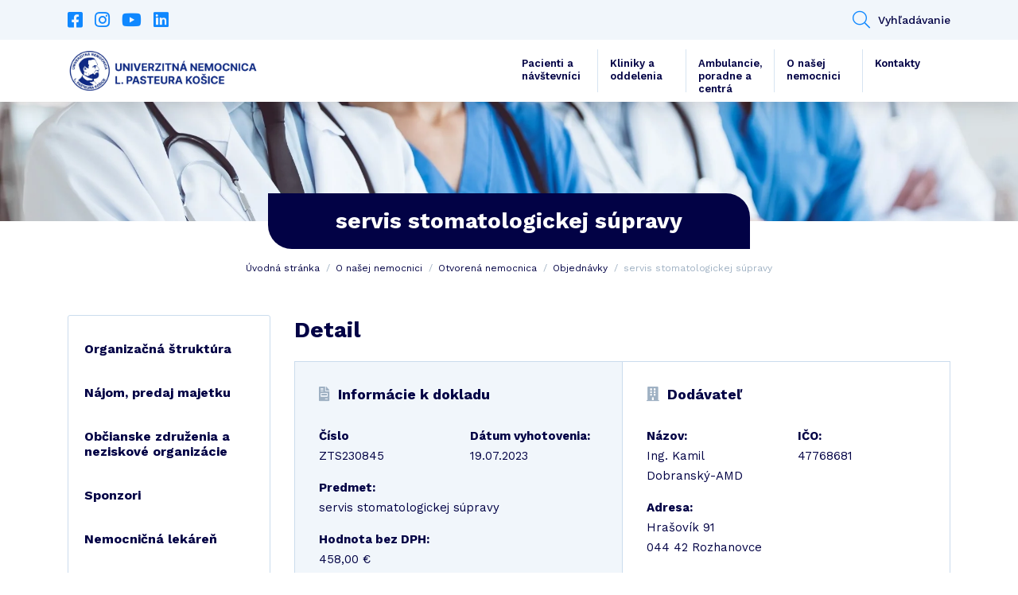

--- FILE ---
content_type: text/html; charset=UTF-8
request_url: https://unlp.sk/povinny-dokument/servis-stomatologickej-supravy-41/
body_size: 8810
content:
<!DOCTYPE html>
<html lang="sk-SK">
    <head>
        <script id="Cookiebot" src="https://consent.cookiebot.com/uc.js" data-cbid="2af04d83-2a0f-4068-a934-7ccd944ceefe" data-blockingmode="auto" type="text/javascript" async></script>

        <meta http-equiv="content-type" content="text/html; charset=UTF-8" />
        <meta http-equiv="X-UA-Compatible" content="IE=edge" />
        <meta name="viewport" content="width=device-width, initial-scale=1" />
        <meta name="google-site-verification" content="pE7q9v6d8Ac68WaSbrm2O9DLdqHKT5vW50KwGC9Xvx4" />

        <!-- FONT AWESOME -->
        <link rel="stylesheet" href="https://unlp.sk/wp-content/themes/unlp/fontawesome/css/all.min.css" type="text/css" />
        <!-- BOOTSTRAP CSS -->
        <link rel="stylesheet" href="https://cdn.jsdelivr.net/npm/bootstrap@4.6.0/dist/css/bootstrap.min.css" integrity="sha384-B0vP5xmATw1+K9KRQjQERJvTumQW0nPEzvF6L/Z6nronJ3oUOFUFpCjEUQouq2+l" crossorigin="anonymous" />
        <!-- ADDITIONAL CSS -->
        <link rel="stylesheet" type="text/css" href="//cdn.jsdelivr.net/npm/slick-carousel@1.8.1/slick/slick.css"/>
        <link rel="stylesheet" href="https://cdn.jsdelivr.net/gh/fancyapps/fancybox@3.5.7/dist/jquery.fancybox.min.css" />
        <link rel="stylesheet" href="https://unlp.sk/wp-content/themes/unlp/css/jquery.fileuploader.min.css" />

        <!-- GOOGLE FONTS -->
        <link href="https://fonts.googleapis.com/css2?family=Work+Sans:ital,wght@0,100;0,200;0,300;0,400;0,500;0,600;0,700;0,800;0,900;1,100;1,200;1,300;1,400;1,500;1,600;1,700;1,800;1,900&display=swap" rel="stylesheet" />

        <!-- THEME CSS -->
        <link href="https://unlp.sk/wp-content/themes/unlp/style.css?ver=1.29" rel="stylesheet" />

        <!-- ADDITIONAL JAVASCRIPT -->
        <script type="text/javascript" src="https://maps.google.com/maps/api/js?key=AIzaSyBenrF40CIMglWCYv1LOFzOoZTdNhNzfSk"></script>
        <script src="https://www.google.com/recaptcha/api.js"></script>
        
        <meta name='robots' content='index, follow, max-image-preview:large, max-snippet:-1, max-video-preview:-1' />
	<style>img:is([sizes="auto" i], [sizes^="auto," i]) { contain-intrinsic-size: 3000px 1500px }</style>
	
	<!-- This site is optimized with the Yoast SEO plugin v21.5 - https://yoast.com/wordpress/plugins/seo/ -->
	<title>servis stomatologickej súpravy - Univerzitná nemocnica L. Pasteura Košice</title>
	<link rel="canonical" href="https://unlp.sk/povinny-dokument/servis-stomatologickej-supravy-41/" />
	<meta property="og:locale" content="sk_SK" />
	<meta property="og:type" content="article" />
	<meta property="og:title" content="servis stomatologickej súpravy - Univerzitná nemocnica L. Pasteura Košice" />
	<meta property="og:url" content="https://unlp.sk/povinny-dokument/servis-stomatologickej-supravy-41/" />
	<meta property="og:site_name" content="Univerzitná nemocnica L. Pasteura Košice" />
	<meta property="og:image" content="http://default" />
	<meta name="twitter:card" content="summary_large_image" />
	<script type="application/ld+json" class="yoast-schema-graph">{"@context":"https://schema.org","@graph":[{"@type":"WebPage","@id":"https://unlp.sk/povinny-dokument/servis-stomatologickej-supravy-41/","url":"https://unlp.sk/povinny-dokument/servis-stomatologickej-supravy-41/","name":"servis stomatologickej súpravy - Univerzitná nemocnica L. Pasteura Košice","isPartOf":{"@id":"https://unlp.sk/#website"},"datePublished":"2023-07-27T06:12:25+00:00","dateModified":"2023-07-27T06:12:25+00:00","breadcrumb":{"@id":"https://unlp.sk/povinny-dokument/servis-stomatologickej-supravy-41/#breadcrumb"},"inLanguage":"sk-SK","potentialAction":[{"@type":"ReadAction","target":["https://unlp.sk/povinny-dokument/servis-stomatologickej-supravy-41/"]}]},{"@type":"BreadcrumbList","@id":"https://unlp.sk/povinny-dokument/servis-stomatologickej-supravy-41/#breadcrumb","itemListElement":[{"@type":"ListItem","position":1,"name":"Domovská stránka","item":"https://unlp.sk/"},{"@type":"ListItem","position":2,"name":"servis stomatologickej súpravy"}]},{"@type":"WebSite","@id":"https://unlp.sk/#website","url":"https://unlp.sk/","name":"Univerzitná nemocnica L. Pasteura Košice","description":"UNLP.sk","potentialAction":[{"@type":"SearchAction","target":{"@type":"EntryPoint","urlTemplate":"https://unlp.sk/?s={search_term_string}"},"query-input":"required name=search_term_string"}],"inLanguage":"sk-SK"}]}</script>
	<!-- / Yoast SEO plugin. -->


<link rel='stylesheet' id='wp-block-library-css' href='https://unlp.sk/wp-includes/css/dist/block-library/style.min.css?ver=6.7.1' type='text/css' media='all' />
<style id='classic-theme-styles-inline-css' type='text/css'>
/*! This file is auto-generated */
.wp-block-button__link{color:#fff;background-color:#32373c;border-radius:9999px;box-shadow:none;text-decoration:none;padding:calc(.667em + 2px) calc(1.333em + 2px);font-size:1.125em}.wp-block-file__button{background:#32373c;color:#fff;text-decoration:none}
</style>
<style id='global-styles-inline-css' type='text/css'>
:root{--wp--preset--aspect-ratio--square: 1;--wp--preset--aspect-ratio--4-3: 4/3;--wp--preset--aspect-ratio--3-4: 3/4;--wp--preset--aspect-ratio--3-2: 3/2;--wp--preset--aspect-ratio--2-3: 2/3;--wp--preset--aspect-ratio--16-9: 16/9;--wp--preset--aspect-ratio--9-16: 9/16;--wp--preset--color--black: #000000;--wp--preset--color--cyan-bluish-gray: #abb8c3;--wp--preset--color--white: #ffffff;--wp--preset--color--pale-pink: #f78da7;--wp--preset--color--vivid-red: #cf2e2e;--wp--preset--color--luminous-vivid-orange: #ff6900;--wp--preset--color--luminous-vivid-amber: #fcb900;--wp--preset--color--light-green-cyan: #7bdcb5;--wp--preset--color--vivid-green-cyan: #00d084;--wp--preset--color--pale-cyan-blue: #8ed1fc;--wp--preset--color--vivid-cyan-blue: #0693e3;--wp--preset--color--vivid-purple: #9b51e0;--wp--preset--gradient--vivid-cyan-blue-to-vivid-purple: linear-gradient(135deg,rgba(6,147,227,1) 0%,rgb(155,81,224) 100%);--wp--preset--gradient--light-green-cyan-to-vivid-green-cyan: linear-gradient(135deg,rgb(122,220,180) 0%,rgb(0,208,130) 100%);--wp--preset--gradient--luminous-vivid-amber-to-luminous-vivid-orange: linear-gradient(135deg,rgba(252,185,0,1) 0%,rgba(255,105,0,1) 100%);--wp--preset--gradient--luminous-vivid-orange-to-vivid-red: linear-gradient(135deg,rgba(255,105,0,1) 0%,rgb(207,46,46) 100%);--wp--preset--gradient--very-light-gray-to-cyan-bluish-gray: linear-gradient(135deg,rgb(238,238,238) 0%,rgb(169,184,195) 100%);--wp--preset--gradient--cool-to-warm-spectrum: linear-gradient(135deg,rgb(74,234,220) 0%,rgb(151,120,209) 20%,rgb(207,42,186) 40%,rgb(238,44,130) 60%,rgb(251,105,98) 80%,rgb(254,248,76) 100%);--wp--preset--gradient--blush-light-purple: linear-gradient(135deg,rgb(255,206,236) 0%,rgb(152,150,240) 100%);--wp--preset--gradient--blush-bordeaux: linear-gradient(135deg,rgb(254,205,165) 0%,rgb(254,45,45) 50%,rgb(107,0,62) 100%);--wp--preset--gradient--luminous-dusk: linear-gradient(135deg,rgb(255,203,112) 0%,rgb(199,81,192) 50%,rgb(65,88,208) 100%);--wp--preset--gradient--pale-ocean: linear-gradient(135deg,rgb(255,245,203) 0%,rgb(182,227,212) 50%,rgb(51,167,181) 100%);--wp--preset--gradient--electric-grass: linear-gradient(135deg,rgb(202,248,128) 0%,rgb(113,206,126) 100%);--wp--preset--gradient--midnight: linear-gradient(135deg,rgb(2,3,129) 0%,rgb(40,116,252) 100%);--wp--preset--font-size--small: 13px;--wp--preset--font-size--medium: 20px;--wp--preset--font-size--large: 36px;--wp--preset--font-size--x-large: 42px;--wp--preset--spacing--20: 0.44rem;--wp--preset--spacing--30: 0.67rem;--wp--preset--spacing--40: 1rem;--wp--preset--spacing--50: 1.5rem;--wp--preset--spacing--60: 2.25rem;--wp--preset--spacing--70: 3.38rem;--wp--preset--spacing--80: 5.06rem;--wp--preset--shadow--natural: 6px 6px 9px rgba(0, 0, 0, 0.2);--wp--preset--shadow--deep: 12px 12px 50px rgba(0, 0, 0, 0.4);--wp--preset--shadow--sharp: 6px 6px 0px rgba(0, 0, 0, 0.2);--wp--preset--shadow--outlined: 6px 6px 0px -3px rgba(255, 255, 255, 1), 6px 6px rgba(0, 0, 0, 1);--wp--preset--shadow--crisp: 6px 6px 0px rgba(0, 0, 0, 1);}:where(.is-layout-flex){gap: 0.5em;}:where(.is-layout-grid){gap: 0.5em;}body .is-layout-flex{display: flex;}.is-layout-flex{flex-wrap: wrap;align-items: center;}.is-layout-flex > :is(*, div){margin: 0;}body .is-layout-grid{display: grid;}.is-layout-grid > :is(*, div){margin: 0;}:where(.wp-block-columns.is-layout-flex){gap: 2em;}:where(.wp-block-columns.is-layout-grid){gap: 2em;}:where(.wp-block-post-template.is-layout-flex){gap: 1.25em;}:where(.wp-block-post-template.is-layout-grid){gap: 1.25em;}.has-black-color{color: var(--wp--preset--color--black) !important;}.has-cyan-bluish-gray-color{color: var(--wp--preset--color--cyan-bluish-gray) !important;}.has-white-color{color: var(--wp--preset--color--white) !important;}.has-pale-pink-color{color: var(--wp--preset--color--pale-pink) !important;}.has-vivid-red-color{color: var(--wp--preset--color--vivid-red) !important;}.has-luminous-vivid-orange-color{color: var(--wp--preset--color--luminous-vivid-orange) !important;}.has-luminous-vivid-amber-color{color: var(--wp--preset--color--luminous-vivid-amber) !important;}.has-light-green-cyan-color{color: var(--wp--preset--color--light-green-cyan) !important;}.has-vivid-green-cyan-color{color: var(--wp--preset--color--vivid-green-cyan) !important;}.has-pale-cyan-blue-color{color: var(--wp--preset--color--pale-cyan-blue) !important;}.has-vivid-cyan-blue-color{color: var(--wp--preset--color--vivid-cyan-blue) !important;}.has-vivid-purple-color{color: var(--wp--preset--color--vivid-purple) !important;}.has-black-background-color{background-color: var(--wp--preset--color--black) !important;}.has-cyan-bluish-gray-background-color{background-color: var(--wp--preset--color--cyan-bluish-gray) !important;}.has-white-background-color{background-color: var(--wp--preset--color--white) !important;}.has-pale-pink-background-color{background-color: var(--wp--preset--color--pale-pink) !important;}.has-vivid-red-background-color{background-color: var(--wp--preset--color--vivid-red) !important;}.has-luminous-vivid-orange-background-color{background-color: var(--wp--preset--color--luminous-vivid-orange) !important;}.has-luminous-vivid-amber-background-color{background-color: var(--wp--preset--color--luminous-vivid-amber) !important;}.has-light-green-cyan-background-color{background-color: var(--wp--preset--color--light-green-cyan) !important;}.has-vivid-green-cyan-background-color{background-color: var(--wp--preset--color--vivid-green-cyan) !important;}.has-pale-cyan-blue-background-color{background-color: var(--wp--preset--color--pale-cyan-blue) !important;}.has-vivid-cyan-blue-background-color{background-color: var(--wp--preset--color--vivid-cyan-blue) !important;}.has-vivid-purple-background-color{background-color: var(--wp--preset--color--vivid-purple) !important;}.has-black-border-color{border-color: var(--wp--preset--color--black) !important;}.has-cyan-bluish-gray-border-color{border-color: var(--wp--preset--color--cyan-bluish-gray) !important;}.has-white-border-color{border-color: var(--wp--preset--color--white) !important;}.has-pale-pink-border-color{border-color: var(--wp--preset--color--pale-pink) !important;}.has-vivid-red-border-color{border-color: var(--wp--preset--color--vivid-red) !important;}.has-luminous-vivid-orange-border-color{border-color: var(--wp--preset--color--luminous-vivid-orange) !important;}.has-luminous-vivid-amber-border-color{border-color: var(--wp--preset--color--luminous-vivid-amber) !important;}.has-light-green-cyan-border-color{border-color: var(--wp--preset--color--light-green-cyan) !important;}.has-vivid-green-cyan-border-color{border-color: var(--wp--preset--color--vivid-green-cyan) !important;}.has-pale-cyan-blue-border-color{border-color: var(--wp--preset--color--pale-cyan-blue) !important;}.has-vivid-cyan-blue-border-color{border-color: var(--wp--preset--color--vivid-cyan-blue) !important;}.has-vivid-purple-border-color{border-color: var(--wp--preset--color--vivid-purple) !important;}.has-vivid-cyan-blue-to-vivid-purple-gradient-background{background: var(--wp--preset--gradient--vivid-cyan-blue-to-vivid-purple) !important;}.has-light-green-cyan-to-vivid-green-cyan-gradient-background{background: var(--wp--preset--gradient--light-green-cyan-to-vivid-green-cyan) !important;}.has-luminous-vivid-amber-to-luminous-vivid-orange-gradient-background{background: var(--wp--preset--gradient--luminous-vivid-amber-to-luminous-vivid-orange) !important;}.has-luminous-vivid-orange-to-vivid-red-gradient-background{background: var(--wp--preset--gradient--luminous-vivid-orange-to-vivid-red) !important;}.has-very-light-gray-to-cyan-bluish-gray-gradient-background{background: var(--wp--preset--gradient--very-light-gray-to-cyan-bluish-gray) !important;}.has-cool-to-warm-spectrum-gradient-background{background: var(--wp--preset--gradient--cool-to-warm-spectrum) !important;}.has-blush-light-purple-gradient-background{background: var(--wp--preset--gradient--blush-light-purple) !important;}.has-blush-bordeaux-gradient-background{background: var(--wp--preset--gradient--blush-bordeaux) !important;}.has-luminous-dusk-gradient-background{background: var(--wp--preset--gradient--luminous-dusk) !important;}.has-pale-ocean-gradient-background{background: var(--wp--preset--gradient--pale-ocean) !important;}.has-electric-grass-gradient-background{background: var(--wp--preset--gradient--electric-grass) !important;}.has-midnight-gradient-background{background: var(--wp--preset--gradient--midnight) !important;}.has-small-font-size{font-size: var(--wp--preset--font-size--small) !important;}.has-medium-font-size{font-size: var(--wp--preset--font-size--medium) !important;}.has-large-font-size{font-size: var(--wp--preset--font-size--large) !important;}.has-x-large-font-size{font-size: var(--wp--preset--font-size--x-large) !important;}
:where(.wp-block-post-template.is-layout-flex){gap: 1.25em;}:where(.wp-block-post-template.is-layout-grid){gap: 1.25em;}
:where(.wp-block-columns.is-layout-flex){gap: 2em;}:where(.wp-block-columns.is-layout-grid){gap: 2em;}
:root :where(.wp-block-pullquote){font-size: 1.5em;line-height: 1.6;}
</style>
<link rel="https://api.w.org/" href="https://unlp.sk/wp-json/" /><link rel="EditURI" type="application/rsd+xml" title="RSD" href="https://unlp.sk/xmlrpc.php?rsd" />
<meta name="generator" content="WordPress 6.7.1" />
<link rel='shortlink' href='https://unlp.sk/?p=67028' />
<link rel="alternate" title="oEmbed (JSON)" type="application/json+oembed" href="https://unlp.sk/wp-json/oembed/1.0/embed?url=https%3A%2F%2Funlp.sk%2Fpovinny-dokument%2Fservis-stomatologickej-supravy-41%2F" />
<link rel="alternate" title="oEmbed (XML)" type="text/xml+oembed" href="https://unlp.sk/wp-json/oembed/1.0/embed?url=https%3A%2F%2Funlp.sk%2Fpovinny-dokument%2Fservis-stomatologickej-supravy-41%2F&#038;format=xml" />
<link rel="icon" href="https://unlp.sk/wp-content/uploads/2023/05/cropped-logo1200x255-bez-32x32.png" sizes="32x32" />
<link rel="icon" href="https://unlp.sk/wp-content/uploads/2023/05/cropped-logo1200x255-bez-192x192.png" sizes="192x192" />
<link rel="apple-touch-icon" href="https://unlp.sk/wp-content/uploads/2023/05/cropped-logo1200x255-bez-180x180.png" />
<meta name="msapplication-TileImage" content="https://unlp.sk/wp-content/uploads/2023/05/cropped-logo1200x255-bez-270x270.png" />

                
        <style type="text/css">

            
                                                .item-article .-image + .bg-category_18 {
                        background: #0cc69b;
                        color: #ffffff;
                    }
                                    .item-article .-image + .bg-category_53 {
                        background: #8224e3;
                        color: #ffffff;
                    }
                                    .item-article .-image + .bg-category_25 {
                        background: #770796;
                        color: #ffffff;
                    }
                                    .item-article .-image + .bg-category_19 {
                        background: #1088ff;
                        color: #ffffff;
                    }
                                    </style>

                    <!-- Global site tag (gtag.js) - Google Analytics -->
            <script async src="https://www.googletagmanager.com/gtag/js?id=G-B4GX70150Y"></script>
            <script>
            window.dataLayer = window.dataLayer || [];
            function gtag(){dataLayer.push(arguments);}
            gtag('js', new Date());

            gtag('config', 'G-B4GX70150Y');
            </script>
            </head>

    <body class="required_document-template-default single single-required_document postid-67028">
        <header>
            <div id="top">
                <div class="container">
                    <div class="row">
                                                    <div class="col-auto">
                                
                                <ul class="list-unstyled list-social">
                                                                            <li>
                                            <a href="https://www.facebook.com/unlp.sk" target="_blank"><i class="fab fa-facebook-square"></i></a>
                                        </li>
                                                                            <li>
                                            <a href="https://www.instagram.com/unlpke/" target="_blank"><i class="fab fa-instagram"></i></a>
                                        </li>
                                                                            <li>
                                            <a href="https://www.youtube.com/channel/UCGjPdTGSfj_i-ChB6qfHQSQ" target="_blank"><i class="fab fa-youtube"></i></a>
                                        </li>
                                                                            <li>
                                            <a href="https://www.linkedin.com/company/unlp-ke/" target="_blank"><i class="fab fa-linkedin"></i></a>
                                        </li>
                                                                    </ul>
                            </div>
                        
                                                    <div class="col">
                                <ul class="list-unstyled list-contact text-right">
                                    
                                                                            
                                        <li>
                                            <button id="button-header_search" type="button"><i class="fal fa-search"></i>Vyhľadávanie</button>

                                            <div class="item-header_search">
                                                <form action="https://unlp.sk/" method="get" role="search">
                                                    <div class="input-group">
                                                        <input class="form-control" type="text" autocomplete="off" placeholder="Zadajte názov kliniky, ošetrenia, lekára" name="s" />
                                                        
                                                        <div class="input-group-btn">
                                                            <button type="submit" class="btn btn-primary">
                                                                <i class="fal fa-search"></i>
                                                            </button>
                                                        </div>
                                                    </div>
                                                </form>
                                            </div>
                                        </li>
                                                                    </ul>
                            </div>
                                            </div>
                </div>
            </div>
            
            <div class="container">
                <div class="row align-items-center">
                    <div class="col col-xl-auto">
                        <a id="logo" href="https://unlp.sk">
                            <img src="https://unlp.sk/wp-content/uploads/2023/05/logo_edit_23-1.png" alt="Univerzitná nemocnica
L. Pasteura Košice" title="Univerzitná nemocnica
L. Pasteura Košice">
                        </a>
                    </div>

                    <div class="col-auto col-xl">
                        <button id="toggleMenu" class="btn btn-menu d-xl-none">
                            <i class="fas fa-bars"></i>
                        </button>

                        <div id="menu">
                            <ul class="list-unstyled list-menu text-right"><li id="menu-item-153" class="menu-item menu-item-type-post_type menu-item-object-page menu-item-153"><a href="https://unlp.sk/pacienti/">Pacienti a návštevníci</a></li>
<li id="menu-item-151" class="menu-item menu-item-type-post_type menu-item-object-page menu-item-151"><a href="https://unlp.sk/pracoviska-a-oddelenia/">Kliniky a oddelenia</a></li>
<li id="menu-item-44452" class="menu-item menu-item-type-post_type menu-item-object-page menu-item-44452"><a href="https://unlp.sk/ambulancie-a-centra/">Ambulancie, poradne a centrá</a></li>
<li id="menu-item-58723" class="menu-item menu-item-type-custom menu-item-object-custom menu-item-58723"><a href="https://www.unlp.sk/o-nasej-nemocnici/organizacna-struktura/">O našej nemocnici</a></li>
<li id="menu-item-147" class="menu-item menu-item-type-post_type menu-item-object-page menu-item-147"><a href="https://unlp.sk/kontakty/">Kontakty</a></li>
</ul>                        </div>
                    </div>
                </div>
            </div>
        </header>
    
<section class="module-intro">
    <picture class="-bg">
        <img src="https://unlp.sk/wp-content/uploads/2021/04/slider1.jpg" alt="Ilustračná foto - personál" />
    </picture>

    <div class="container">
        <h1 class="module-title">servis stomatologickej súpravy</h1>

                    <div class="item-breadcrumb">
                <ul class="list-unstyled">
                    <li>
                        <a href="https://unlp.sk">Úvodná stránka</a>
                    </li>

                    <li class="page_item page-item-141 page_item_has_children"><a href="https://unlp.sk/o-nasej-nemocnici/">O našej nemocnici</a></li>
<li class="page_item page-item-1245"><a href="https://unlp.sk/o-nasej-nemocnici/otvorena-nemocnica/">Otvorená nemocnica</a></li>
<li><a href="https://unlp.sk/o-nasej-nemocnici/otvorena-nemocnica/objednavky/">Objednávky</a></li>
                    
                                            <li>
                            <span>servis stomatologickej súpravy</span>
                        </li>
                                    </ul>
            </div>
        
            </div>
</section>
    
    <section class="module-content">
        <div class="container">
            <div class="row">
                <div id="content" class="col-12 col-md-8 col-lg-9 order-2">
                    
<h2 class="module-title h2">Detail</h2>

<div class="item-document_detail">
    <div class="row no-gutters">
        <div class="col-12 col-lg-6">
            <h3 class="-title">
                <i class="fas fa-file-invoice"></i>Informácie k dokladu
            </h3>

            <div class="row row-p">
                <div class="col-12 col-md">
                    <p>
                        <strong>Číslo</strong>
                        <br />ZTS230845                    </p>
                </div>
                
                
                <div class="col-12 col-md">
                    <p>
                        <strong>Dátum vyhotovenia:</strong>
                        <br />19.07.2023                    </p>
                </div>
            </div>

            <p>
                <strong>Predmet:</strong>
                <br />servis stomatologickej súpravy            </p>

            
            <p>
                <strong>Hodnota bez DPH:</strong>
                <br />458,00 €
            </p>
        </div>

        <div class="col-12 col-lg-6">
                            
                <h3 class="-title">
                    <i class="fas fa-building"></i>Dodávateľ
                </h3>
                
                <div class="row row-p">
                    <div class="col-12 col-sm-6">
                        <p>
                            <strong>Názov:</strong>
                            <br />Ing. Kamil Dobranský-AMD                        </p>
                    </div>

                    <div class="col-12 col-sm-6">
                        <p>
                            <strong>IČO:</strong>
                            <br />47768681                        </p>
                    </div>
                </div>

                <p>
                    <strong>Adresa:</strong>
                    <br />Hrašovík  91<br />044 42 Rozhanovce                </p>
            
                    </div>
    </div>
</div>
    <div class="post-info">
        <div class="row">
            <div class="col-12 col-lg-6">
                <div class="credits">
                                        <p>Publikoval: Ing. Barnabáš Czövek</p>
                    <p>Dátum publikovania: 27.07.2023</p>
                    <p>Aktualizované: 27.07.2023</p>
                    <p class="d-none">Upravil: Ing. Barnabáš Czövek</p>                          
                </div>
          
            </div>
            <div class="col-12 col-lg-6 text-left">     
                <div class="a2a_kit a2a_kit_size_32 a2a_default_style d-lg-flex justify-content-end">
                    <a class="a2a_button_facebook"></a>
                    <a class="a2a_button_twitter"></a>
                    <a class="a2a_button_pinterest"></a>
                    <a class="a2a_dd" href="https://www.addtoany.com/share"></a>
                </div>

                <script async src="https://static.addtoany.com/menu/page.js"></script>  
            </div>
        </div>

    </div>
                </div>

                <div class="col-12 col-md-4 col-lg-3 order-1">
                    <aside>
                        <div class="aside-menu">
                            <ul class="list-unstyled level-1">
                                                                    
                                    <li>
                                        <a href="https://unlp.sk/o-nasej-nemocnici/organizacna-struktura/">Organizačná štruktúra</a>

                                        
                                                                            </li>
                                                                    
                                    <li>
                                        <a href="https://unlp.sk/o-nasej-nemocnici/predaj-majetku-statu/">Nájom, predaj majetku</a>

                                        
                                                                            </li>
                                                                    
                                    <li>
                                        <a href="https://unlp.sk/o-nasej-nemocnici/obcianske-zdruzenia-a-neziskove-organizacie/">Občianske združenia a neziskové organizácie</a>

                                        
                                                                            </li>
                                                                    
                                    <li>
                                        <a href="https://unlp.sk/o-nasej-nemocnici/sponzori/">Sponzori</a>

                                        
                                                                            </li>
                                                                    
                                    <li>
                                        <a href="https://unlp.sk/o-nasej-nemocnici/lekarne/">Nemocničná lekáreň</a>

                                        
                                                                            </li>
                                                                    
                                    <li>
                                        <a href="https://unlp.sk/o-nasej-nemocnici/kalendar-odbornych-podujati/">Kalendár odborných podujatí</a>

                                        
                                                                            </li>
                                                                    
                                    <li>
                                        <a href="https://unlp.sk/o-nasej-nemocnici/o-nas/">Naša nemocnica</a>

                                        
                                                                            </li>
                                                                    
                                    <li>
                                        <a href="https://unlp.sk/o-nasej-nemocnici/informacia-o-sposobe-zriadenia/">Informácia o spôsobe zriadenia</a>

                                        
                                                                            </li>
                                                                    
                                    <li>
                                        <a href="https://unlp.sk/o-nasej-nemocnici/vedenie-nemocnice/">Vedenie nemocnice</a>

                                        
                                                                            </li>
                                                                    
                                    <li class="current-menu-item">
                                        <a href="https://unlp.sk/o-nasej-nemocnici/otvorena-nemocnica/">Otvorená nemocnica</a>

                                        
                                                                                    <ul class="list-unstyled level-2">
                                                                                                    
                                                    <li>
                                                        <a href="https://unlp.sk/o-nasej-nemocnici/otvorena-nemocnica/protikorupcna-linka/">Protikorupčná linka</a>

                                                        
                                                                                                            </li>
                                                                                                    
                                                    <li>
                                                        <a href="https://unlp.sk/o-nasej-nemocnici/otvorena-nemocnica/verejne-obstaravanie/">Verejné obstarávanie</a>

                                                        
                                                                                                            </li>
                                                                                                    
                                                    <li>
                                                        <a href="https://unlp.sk/o-nasej-nemocnici/otvorena-nemocnica/pripravne-trhove-konzultacie/">Prípravné trhové konzultácie</a>

                                                        
                                                                                                            </li>
                                                                                                    
                                                    <li class="current-menu-item">
                                                        <a href="https://unlp.sk/o-nasej-nemocnici/otvorena-nemocnica/objednavky/">Objednávky</a>

                                                        
                                                                                                            </li>
                                                                                                    
                                                    <li>
                                                        <a href="https://unlp.sk/o-nasej-nemocnici/otvorena-nemocnica/platene-sluzby/">Platené služby</a>

                                                        
                                                                                                            </li>
                                                                                                    
                                                    <li>
                                                        <a href="https://unlp.sk/o-nasej-nemocnici/otvorena-nemocnica/faktury/">Faktúry</a>

                                                        
                                                                                                            </li>
                                                                                                    
                                                    <li>
                                                        <a href="https://unlp.sk/o-nasej-nemocnici/otvorena-nemocnica/register-ponukaneho-majetku-statu/">Nehnuteľný majetok</a>

                                                        
                                                                                                            </li>
                                                                                                    
                                                    <li>
                                                        <a href="https://unlp.sk/o-nasej-nemocnici/otvorena-nemocnica/projekty/">Projekty</a>

                                                        
                                                                                                            </li>
                                                                                                    
                                                    <li>
                                                        <a href="https://unlp.sk/o-nasej-nemocnici/otvorena-nemocnica/zmluvy/">Zmluvy</a>

                                                        
                                                                                                            </li>
                                                                                            </ul>
                                                                            </li>
                                                                    
                                    <li>
                                        <a href="https://unlp.sk/o-nasej-nemocnici/historia-nemocnice/">História nemocnice</a>

                                        
                                                                            </li>
                                                                    
                                    <li>
                                        <a href="https://unlp.sk/o-nasej-nemocnici/plan-nemocnice/">Plán nemocnice</a>

                                        
                                                                            </li>
                                                                    
                                    <li>
                                        <a href="https://unlp.sk/o-nasej-nemocnici/politika-kvality/">Politika kvality</a>

                                        
                                                                            </li>
                                                                    
                                    <li>
                                        <a href="https://unlp.sk/o-nasej-nemocnici/komisie/">Etická komisia</a>

                                        
                                                                            </li>
                                                                    
                                    <li>
                                        <a href="https://unlp.sk/o-nasej-nemocnici/odborove-organizacie-pri-unlp-kosice/">Odborové organizácie pri UNLP Košice</a>

                                        
                                                                            </li>
                                
                                                            </ul>
                        </div>

                        <div class="aside-contact">
                            <p class="-title">Kontakt</p>

                                                            <ul class="list-unstyled">
                                    <li>
                                        <p class="-phone">
                                            <span>Telefón</span>
                                            <a href="tel:+421556153111">+42155/615 3111<br /><span style="font-weight: 400;">(Rastislavova)</span></a><br /><br />
                                            <a href="tel:+421556402111">+42155/640 2111<br /><span style="font-weight: 400;">(Tr. SNP)</span></a>
                                        </p>
                                    </li>

                                    <li>
                                        <p class="-email">
                                            <span>E-mail</span>
                                            <a href="mailto:unlp@unlp.sk">unlp@unlp.sk</a>
                                        </p>
                                    </li>
                                </ul>
                                                    </div>
                    </aside>
                </div>
            </div>
        </div>
    </section>

        <footer id="footer">
            <div class="container">
                <div class="row no-gutters">
                    <div class="col-12 col-xl">
                        <div class="row">
                            <div class="col-12 col-sm-6 col-md-4 col-menu">
                                <h4 class="footer-title">Otvorená nemocnica</h4>
                        
                                <ul class="list-unstyled list-link"><li id="menu-item-2298" class="menu-item menu-item-type-post_type menu-item-object-page menu-item-2298"><a class="btn btn-link text-white" href="https://unlp.sk/o-nasej-nemocnici/otvorena-nemocnica/zmluvy/">Zmluvy</a></li>
<li id="menu-item-2299" class="menu-item menu-item-type-post_type menu-item-object-page menu-item-2299"><a class="btn btn-link text-white" href="https://unlp.sk/o-nasej-nemocnici/otvorena-nemocnica/verejne-obstaravanie/">Verejné obstarávanie</a></li>
<li id="menu-item-2300" class="menu-item menu-item-type-post_type menu-item-object-page menu-item-2300"><a class="btn btn-link text-white" target="_blank" href="https://unlp.sk/o-nasej-nemocnici/otvorena-nemocnica/register-ponukaneho-majetku-statu/">Nehnuteľný majetok</a></li>
<li id="menu-item-2301" class="menu-item menu-item-type-post_type menu-item-object-page menu-item-2301"><a class="btn btn-link text-white" href="https://unlp.sk/o-nasej-nemocnici/otvorena-nemocnica/protikorupcna-linka/">Protikorupčná linka</a></li>
<li id="menu-item-26175" class="menu-item menu-item-type-custom menu-item-object-custom menu-item-26175"><a class="btn btn-link text-white" target="_blank" href="https://www.unlp.sk/wp-content/uploads/2021/06/VOP_22092020_-final.pdf">Všeobecné obchodné podmienky</a></li>
<li id="menu-item-58608" class="menu-item menu-item-type-post_type menu-item-object-page menu-item-58608"><a class="btn btn-link text-white" href="https://unlp.sk/pacienti/tlaciva/">Tlačivá a vzorové zmluvy</a></li>
<li id="menu-item-58609" class="menu-item menu-item-type-post_type menu-item-object-page menu-item-58609"><a class="btn btn-link text-white" href="https://unlp.sk/informacie-pre-media/">Informácie pre médiá</a></li>
</ul>                            </div>

                            <div class="col-12 col-sm-6 col-md-4 col-link">
                                
                                <h4 class="footer-title">Užitočné odkazy</h4>

                                <ul class="list-unstyled list-link">
                                                                            <li>
                                            <a href="https://www.health.gov.sk/Titulka" class="btn btn-link text-white">Ministerstvo zdravotníctva SR</a>
                                        </li>
                                                                            <li>
                                            <a href="https://www.upjs.sk/lekarska-fakulta/" class="btn btn-link text-white">Lekárska fakulta UPJŠ</a>
                                        </li>
                                                                            <li>
                                            <a href="https://korona.gov.sk/nova-registracia-ockovanie-cakaren/" class="btn btn-link text-white">Korona.gov</a>
                                        </li>
                                                                            <li>
                                            <a href="http://www.nczisk.sk/Pages/default.aspx" class="btn btn-link text-white">Národné centrum zdravotníckych informácií</a>
                                        </li>
                                                                            <li>
                                            <a href="https://www.uvzsr.sk/" class="btn btn-link text-white">Úrad verejného zdravotníctva</a>
                                        </li>
                                                                            <li>
                                            <a href="https://www.udzs-sk.sk/urad/zakladne-informacie/" class="btn btn-link text-white">Úrad pre dohľad nad zdravotnou starostlivosťou</a>
                                        </li>
                                                                    </ul>
                            </div>

                                                            <div class="col-12 col-md-4 col-social">
                                    
                                    <h4 class="footer-title">Sledujte nás</h4>

                                    <ul class="list-unstyled list-social">
                                                                                    <li>
                                                <a href="https://www.facebook.com/unlp.sk" target="_blank"><i class="fab fa-facebook-square"></i></a>
                                            </li>
                                                                                    <li>
                                                <a href="https://www.instagram.com/unlpke/" target="_blank"><i class="fab fa-instagram"></i></a>
                                            </li>
                                                                                    <li>
                                                <a href="https://www.youtube.com/channel/UCGjPdTGSfj_i-ChB6qfHQSQ" target="_blank"><i class="fab fa-youtube"></i></a>
                                            </li>
                                                                                    <li>
                                                <a href="https://www.linkedin.com/company/unlp-ke/" target="_blank"><i class="fab fa-linkedin"></i></a>
                                            </li>
                                                                            </ul>
                                </div>
                                                    </div>
                        
                        <div class="row">
                            <div class="col-12">
                                <div class="col-info-menu">
                                    <ul class="list-unstyled list-link"><li id="menu-item-3025" class="menu-item menu-item-type-post_type menu-item-object-page menu-item-3025"><a class="btn btn-link text-white -without" href="https://unlp.sk/vyhlasenie-o-pristupnosti/">Vyhlásenie o prístupnosti</a></li>
<li id="menu-item-3024" class="menu-item menu-item-type-post_type menu-item-object-page menu-item-3024"><a class="btn btn-link text-white -without" href="https://unlp.sk/technicky-prevadzkovatel/">Technický prevádzkovateľ</a></li>
<li id="menu-item-3026" class="menu-item menu-item-type-post_type menu-item-object-page menu-item-3026"><a class="btn btn-link text-white -without" href="https://unlp.sk/mapa-stranok/">Mapa stránok</a></li>
</ul>                                </div>
                            </div>
                        </div>
                    </div>

                    <div class="col-12 col-xl-auto">
                        <div class="footer-contact">
                            <h4 class="footer-title">Kontakt UNLP</h4>

                            <p>Univerzitná nemocnica L. Pasteura Košice<br />
<br />
IČO: 00606707<br />
DIČ: 2021141969 <br />
IČ DPH: SK2021141969 </p>

                            
                            <div class="item-footer_places">
                                <div class="row">
                                    
                                                                            
                                        <div class="col-auto">
                                            <p>
                                                <strong>Tr. SNP 1</strong>
                                                040 11 Košice                                            </p>

                                                                                            <ul class="list-unstyled -contact d-none d-sm-block">
                                                                                                            <li class="--phone">
                                                            <a href="tel:+421556402111"><i class="fal fa-phone fa-flip-horizontal"></i>+421 55/640 2111</a>
                                                        </li>

                                                                                                                                        
                                                                                                            <li class="--email">
                                                            <a href="mailto:unlp@unlp.sk"><i class="fal fa-envelope"></i>unlp@unlp.sk</a>
                                                        </li>

                                                                                                                                                            </ul>
                                                                                    </div>
                                                                            
                                        <div class="col-auto">
                                            <p>
                                                <strong>Rastislavova 43</strong>
                                                041 90 Košice                                            </p>

                                                                                            <ul class="list-unstyled -contact d-none d-sm-block">
                                                                                                            <li class="--phone">
                                                            <a href="tel:+421556153111"><i class="fal fa-phone fa-flip-horizontal"></i>+421 55/615 3111</a>
                                                        </li>

                                                                                                                                        
                                                                                                            <li class="--email">
                                                            <a href="mailto:unlp@unlp.sk"><i class="fal fa-envelope"></i>unlp@unlp.sk</a>
                                                        </li>

                                                                                                                                                            </ul>
                                                                                    </div>
                                                                    </div>

                                                                    
                                    <ul class="list-unstyled -contact d-sm-none">
                                                                                    <li class="--phone">
                                                <a href="tel:+421556402111"><i class="fal fa-phone fa-flip-horizontal"></i>+421 55/640 2111</a>
                                            </li>
                                                                                    <li class="--phone">
                                                <a href="tel:+421556153111"><i class="fal fa-phone fa-flip-horizontal"></i>+421 55/615 3111</a>
                                            </li>
                                        
                                                                                    <li class="--email">
                                                <a href="mailto:unlp@unlp.sk"><i class="fal fa-envelope"></i>unlp@unlp.sk</a>
                                            </li>
                                                                            </ul>
                                                            </div>
                        </div>
                    </div>
                </div>
            </div>

            <div id="bottom" class="text-center text-md-left">
                <div class="container">
                    <div class="row">
                        <div class="col-12 col-md">
                            <p>© UNLP Košice 2000 - 2026</p>
                        </div>

                        <div class="col-12 col-md-auto">
                        </div>
                    </div>
                </div>
            </div>
        </footer>

        <!-- JQUERY -->
        <script data-cookieconsent="ignore" src="https://code.jquery.com/jquery-3.4.1.min.js" integrity="sha256-CSXorXvZcTkaix6Yvo6HppcZGetbYMGWSFlBw8HfCJo=" crossorigin="anonymous"></script>
        
        <!-- BOOTSTRAP JAVASCRIPT -->
        <script data-cookieconsent="ignore" src="https://cdn.jsdelivr.net/npm/bootstrap@4.6.0/dist/js/bootstrap.bundle.min.js" integrity="sha384-Piv4xVNRyMGpqkS2by6br4gNJ7DXjqk09RmUpJ8jgGtD7zP9yug3goQfGII0yAns" crossorigin="anonymous"></script>
        
        <!-- ADDITIONAL JAVASCRIPT -->
        <script data-cookieconsent="ignore" src="https://cdn.jsdelivr.net/gh/xcash/bootstrap-autocomplete@v2.3.7/dist/latest/bootstrap-autocomplete.min.js"></script>
        <script data-cookieconsent="ignore" type="text/javascript" src="//cdn.jsdelivr.net/npm/slick-carousel@1.8.1/slick/slick.min.js"></script>
        <script data-cookieconsent="ignore" src="https://cdn.jsdelivr.net/gh/fancyapps/fancybox@3.5.7/dist/jquery.fancybox.min.js"></script>
        <script data-cookieconsent="ignore" src="https://unlp.sk/wp-content/themes/unlp/js/jquery.fileuploader.min.js"></script>
        <!-- THEME JAVASCRIPT -->
        <script async data-cookieconsent="ignore" src="https://unlp.sk/wp-content/themes/unlp/js/custom.js?ver=1.13"></script>

        
            </body>
</html>
<!--
Performance optimized by W3 Total Cache. Learn more: https://www.boldgrid.com/w3-total-cache/


Served from: unlp.sk @ 2026-01-19 23:20:14 by W3 Total Cache
-->

--- FILE ---
content_type: application/x-javascript
request_url: https://consentcdn.cookiebot.com/consentconfig/2af04d83-2a0f-4068-a934-7ccd944ceefe/unlp.sk/configuration.js
body_size: 528
content:
CookieConsent.configuration.tags.push({id:26628718,type:"iframe",tagID:"",innerHash:"",outerHash:"1584578077",tagHash:"4855256440691",url:"https://www.youtube.com/embed/eomeisptw3o?feature=oembed",resolvedUrl:"https://www.youtube.com/embed/eomeisptw3o?feature=oembed",cat:[1,4]});CookieConsent.configuration.tags.push({id:26628719,type:"script",tagID:"",innerHash:"",outerHash:"-464837244",tagHash:"9742233169462",url:"https://www.google.com/recaptcha/api.js",resolvedUrl:"https://www.google.com/recaptcha/api.js",cat:[1]});CookieConsent.configuration.tags.push({id:26628720,type:"script",tagID:"",innerHash:"1949378132",outerHash:"991737027",tagHash:"13904861803983",url:"",resolvedUrl:"",cat:[3]});